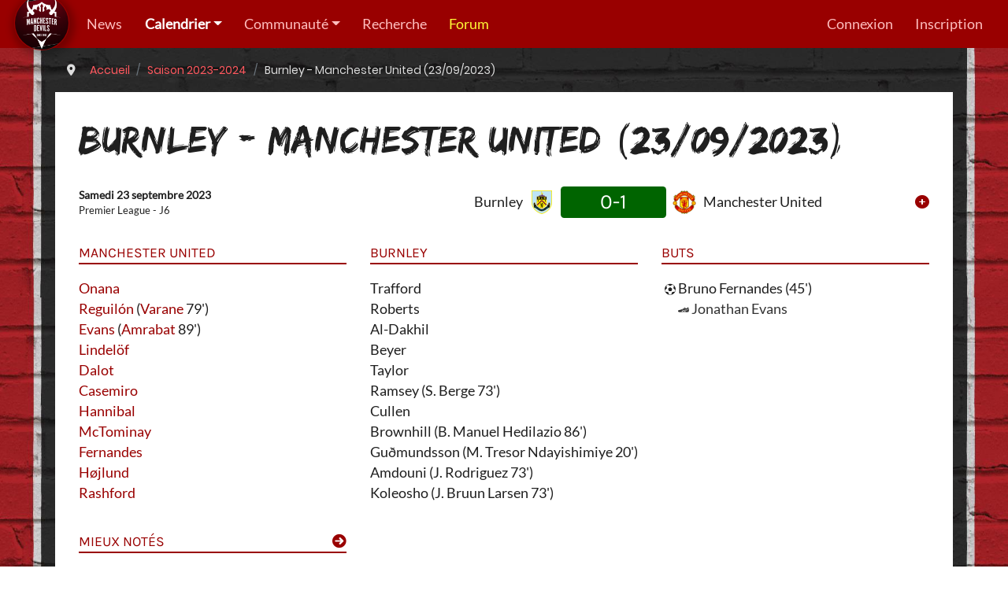

--- FILE ---
content_type: text/html; charset=UTF-8
request_url: https://www.manchesterdevils.com/resultats/match/1348/burnley-0-1-manchester-united-23-09-2023
body_size: 7237
content:
<!DOCTYPE html>
<html xmlns="http://www.w3.org/1999/xhtml" xml:lang="fr" lang="fr" xmlns:og="http://opengraphprotocol.org/schema/" xmlns:fb="http://www.facebook.com/2008/fbml">
    <head>
        <title>Burnley 0-1 Manchester United du 23 septembre 2023 : la feuille de match - Manchester Devils, premier site en français sur Manchester United</title>
        <meta http-equiv="Content-Type" content="text/html; charset=utf-8" />
        <meta http-equiv="X-UA-Compatible" content="IE=edge">
        <meta name="description" content="Burnley 0-1 Manchester United du 23 septembre 2023 : la feuille de match (compositions, articles, notes, statistiques...)." />
        <meta name="author" content="contact@manchesterdevils.com" />
        <meta name="robots" content="index, follow" />
        <meta name="viewport" content="width=device-width, initial-scale=1, shrink-to-fit=no">
                <link rel="stylesheet" href="/build/app.ceccae59.css">
                <link rel="apple-touch-icon" sizes="180x180" href="/build/images/favicon/apple-touch-icon.png">
        <link rel="icon" type="image/png" sizes="32x32" href="/build/images/favicon/favicon-32x32.png">
        <link rel="icon" type="image/png" sizes="16x16" href="/build/images/favicon/favicon-16x16.png">
        <link rel="manifest" href="/build/static/site.webmanifest">
        <link rel="mask-icon" href="/build/images/favicon/safari-pinned-tab.svg" color="#5bbad5">
        <link rel="shortcut icon" href="/build/images/favicon/favicon.ico">
        <meta name="msapplication-TileColor" content="#d81920">
        <meta name="msapplication-TileImage" content="/build/images/favicon/mstile-144x144.png">
        <meta name="msapplication-config" content="/build/static/browserconfig.xml">
        <meta name="theme-color" content="#d81920">

        <link rel="alternate" type="application/rss+xml" title="Manchester Devils.com : les news" href="https://www.manchesterdevils.com/news.xml" />
        <link rel="alternate" type="application/atom+xml" title="Manchester Devils.com : les news" href="https://www.manchesterdevils.com/news.atom" />
        <link rel="canonical" href="https://www.manchesterdevils.com/resultats/match/1348/burnley-0-1-manchester-united-23-09-2023" />
                                <script type="application/ld+json">{"@type":"SportsEvent","sport":"Football","performers":[{"@type":"Person","givenName":"Andr\u00e9","familyName":"Onana","birthDate":"1996-04-02T00:00:00+0200","birthPlace":{"@type":"Place","address":"Nkol Ngok, Cameroun"},"gender":"https:\/\/schema.org\/Male","height":"190 cm","weight":"93 kg","jobTitle":"Gardien de but","sameAs":[]},{"@type":"Person","givenName":"Sergio","familyName":"Reguil\u00f3n","birthDate":"1996-12-16T00:00:00+0100","birthPlace":{"@type":"Place","address":"Madrid, Espagne"},"gender":"https:\/\/schema.org\/Male","height":"178 cm","weight":"68 kg","jobTitle":"Arri\u00e8re gauche","sameAs":[]},{"@type":"Person","givenName":"Rapha\u00ebl","familyName":"Varane","birthDate":"1993-04-25T00:00:00+0200","birthPlace":{"@type":"Place","address":"Lille, France"},"gender":"https:\/\/schema.org\/Male","height":"191 cm","weight":"81 kg","jobTitle":"D\u00e9fenseur central","sameAs":["https:\/\/fr.m.wikipedia.org\/wiki\/Rapha%C3%ABl_Varane","https:\/\/twitter.com\/raphaelvarane","https:\/\/instagram.com\/raphaelvarane","https:\/\/facebook.com\/raphaelvarane"]},{"@type":"Person","givenName":"Jonathan","familyName":"Evans","birthDate":"1988-01-03T00:00:00+0100","birthPlace":{"@type":"Place","address":"Belfast (Irlande du Nord)"},"gender":"https:\/\/schema.org\/Male","height":"188 cm","weight":"77 kg","jobTitle":"D\u00e9fenseur central","sameAs":["https:\/\/fr.wikipedia.org\/wiki\/Jonny_Evans"]},{"@type":"Person","givenName":"Victor","familyName":"Lindel\u00f6f","birthDate":"1994-07-17T00:00:00+0200","birthPlace":{"@type":"Place","address":"V\u00e4steras, Su\u00e8de"},"gender":"https:\/\/schema.org\/Male","height":"187 cm","weight":"80 kg","jobTitle":"D\u00e9fenseur central","sameAs":["https:\/\/www.manutd.com\/en\/players-and-staff\/detail\/victor-lindelof","https:\/\/fr.wikipedia.org\/wiki\/Victor_Lindel%C3%B6f","https:\/\/twitter.com\/vlindelof","https:\/\/instagram.com\/victorlindelof"]},{"@type":"Person","givenName":"Diogo","familyName":"Dalot","birthDate":"1999-03-18T00:00:00+0100","birthPlace":{"@type":"Place","address":"Braga, Portugal"},"gender":"https:\/\/schema.org\/Male","height":"183 cm","weight":"78 kg","jobTitle":"Arri\u00e8re droit","sameAs":["https:\/\/www.manutd.com\/en\/players-and-staff\/detail\/diogo-dalot","https:\/\/fr.wikipedia.org\/wiki\/Diogo_Dalot","https:\/\/twitter.com\/DalotDiogo","https:\/\/instagram.com\/diogodalot","https:\/\/facebook.com\/DalotDiogo"]},{"@type":"Person","givenName":"Sofyan","familyName":"Amrabat","birthDate":"1996-08-21T00:00:00+0200","birthPlace":{"@type":"Place","address":"Huizen, Pays-Bas"},"gender":"https:\/\/schema.org\/Male","height":"183 cm","weight":"82 kg","jobTitle":"Milieu d\u00e9fensif","sameAs":[]},{"@type":"Person","givenName":"Carlos Henrique","familyName":"Casemiro","birthDate":"1992-02-23T00:00:00+0100","birthPlace":{"@type":"Place","address":"S\u00e3o Jos\u00e9 dos Campos, Br\u00e9sil"},"gender":"https:\/\/schema.org\/Male","height":"185 cm","weight":"84 kg","jobTitle":"Milieu d\u00e9fensif","sameAs":["https:\/\/fr.wikipedia.org\/wiki\/Casemiro","https:\/\/twitter.com\/Casemiro","https:\/\/instagram.com\/casemiro","https:\/\/facebook.com\/Casemiro92"]},{"@type":"Person","givenName":"Hannibal","familyName":"Mejbri","birthPlace":{"@type":"Place","address":"Ivry-sur-Seine, France"},"gender":"https:\/\/schema.org\/Male","jobTitle":"Milieu central","sameAs":["https:\/\/www.manutd.com\/en\/players-and-staff\/detail\/hannibal-mejbri","https:\/\/en.wikipedia.org\/wiki\/Hannibal_Mejbri"]},{"@type":"Person","givenName":"Scott","familyName":"McTominay","birthDate":"1996-12-08T00:00:00+0100","birthPlace":{"@type":"Place","address":"Lancaster, Angleterre"},"gender":"https:\/\/schema.org\/Male","height":"193 cm","weight":"88 kg","jobTitle":"Milieu central","sameAs":["https:\/\/www.manutd.com\/en\/players-and-staff\/detail\/scott-mctominay","https:\/\/fr.wikipedia.org\/wiki\/Scott_McTominay","https:\/\/twitter.com\/mctominay10","https:\/\/instagram.com\/scottmctominay"]},{"@type":"Person","givenName":"Bruno","familyName":"Fernandes","birthDate":"1994-09-08T00:00:00+0200","birthPlace":{"@type":"Place","address":"Maia, Portugal"},"gender":"https:\/\/schema.org\/Male","height":"179 cm","weight":"66 kg","jobTitle":"Milieu central","sameAs":["https:\/\/www.manutd.com\/en\/players-and-staff\/detail\/bruno-fernandes","https:\/\/fr.wikipedia.org\/wiki\/Bruno_Fernandes_(football,_1994)","https:\/\/instagram.com\/brunofernandes.10","https:\/\/facebook.com\/BrunoFernandesOfficial"]},{"@type":"Person","givenName":"Rasmus","familyName":"H\u00f8jlund","birthDate":"2003-02-04T00:00:00+0100","gender":"https:\/\/schema.org\/Male","height":"191 cm","weight":"86 kg","jobTitle":"Avant-centre","sameAs":[]},{"@type":"Person","givenName":"Marcus","familyName":"Rashford","birthDate":"1997-10-31T00:00:00+0100","birthPlace":{"@type":"Place","address":"Manchester"},"gender":"https:\/\/schema.org\/Male","height":"180 cm","weight":"70 kg","jobTitle":"Avant-centre","sameAs":["https:\/\/www.manutd.com\/en\/players-and-staff\/detail\/marcus-rashford","https:\/\/fr.wikipedia.org\/wiki\/Marcus_Rashford","https:\/\/twitter.com\/MarcusRashford","https:\/\/instagram.com\/marcusrashford","https:\/\/facebook.com\/MarcusRashford"]}],"homeTeam":{"@type":"SportsTeam","sport":"Football","name":"Burnley"},"awayTeam":{"@type":"SportsTeam","sport":"Football","name":"Manchester United"},"startDate":"2023-09-23T21:00:00+0200","location":{"@type":"Place","name":"Turf Moor","address":{"@type":"PostalAddress","streetAddress":"Harry Potts Way","addressLocality":"Burnley","addressCountry":"Angleterre"}}}</script>    </head>
    <body>
        <nav class="navbar navbar-dark sticky-top navbar-expand-xl">
    <div class="navbar-brand">
        <a href="/">
            <img src="/build/images/logo-manchester-devils-128.png" class="rounded-circle" alt="Logo" />
        </a>
    </div>
    <button class="navbar-toggler" type="button" data-toggle="collapse" data-target="#navbar" aria-controls="navbar" aria-expanded="false" aria-label="Toggle navigation">
        <span class="navbar-toggler-icon"></span>
    </button>
    <div id="navbar" class="collapse navbar-collapse">
        <ul class="navbar-nav mr-auto">
        <li class="nav-item">
        <a class="nav-link"href="/articles">News</a>
        </li>
        <li class="nav-item active dropdown">
        <a class="nav-link dropdown-toggle"href="/resultats" id="navbarDropdown" role="button" data-toggle="dropdown" aria-haspopup="true" aria-expanded="false">Calendrier</a>
        <div class="dropdown-menu" aria-labelledby="navbarDropdown">
                <a class="dropdown-item" href="/resultats/calendrier/equipe/148/1/equipe-premiere">Equipe première</a>
                <a class="dropdown-item" href="/resultats/calendrier/equipe/148/4/equipe-feminine">Equipe féminine</a>
                <a class="dropdown-item" href="/resultats/calendrier/equipe/148/2/-21-ans">-21 ans</a>
                <a class="dropdown-item" href="/resultats/calendrier/equipe/148/3/-18-ans">-18 ans</a>
                </div>
        </li>
        <li class="nav-item dropdown">
        <a class="nav-link dropdown-toggle"href="/association" id="navbarDropdown" role="button" data-toggle="dropdown" aria-haspopup="true" aria-expanded="false">Communauté</a>
        <div class="dropdown-menu" aria-labelledby="navbarDropdown">
                <a class="dropdown-item" href="/association">L&#039;association</a>
                <a class="dropdown-item" href="https://www.youtube.com/c/ManchesterDevils2002">Les podcasts</a>
                <a class="dropdown-item" href="https://forum.manchesterdevils.com/contact/" target="_blank">Contact</a>
                </div>
        </li>
        <li class="nav-item">
        <a class="nav-link"href="/recherche">Recherche</a>
        </li>
        <li class="nav-item">
        <a class="nav-link nav-forum"href="https://forum.manchesterdevils.com">Forum</a>
        </li>
    </ul>

        
<ul class="navbar-nav my-2 my-lg-0">
            <li class="nav-item"><a class="nav-link" href="/connect/ips4">Connexion</a></li>
        <li class="nav-item"><a class="nav-link" href="https://forum.manchesterdevils.com/register/">Inscription</a></li>
    </ul>

    </div>
</nav>

        <!-- Begin page content -->
        <div class="main-content ">
                <nav aria-label="breadcrumb" class="container"><ol id="wo-breadcrumbs" class="breadcrumb" itemscope itemtype="http://schema.org/BreadcrumbList"><li><i class="fas fa-map-marker-alt mr-2" title="Vous êtes ici"></i></li><li itemprop="itemListElement" itemscope itemtype="http://schema.org/ListItem"><a href="/" itemprop="item"><span itemprop="name">Accueil</span></a><meta itemprop="position" content="1" /><span class='separator'></span></li><li itemprop="itemListElement" itemscope itemtype="http://schema.org/ListItem"><a href="/resultats/146/2023-2024" itemprop="item"><span itemprop="name">Saison 2023-2024</span></a><meta itemprop="position" content="2" /><span class='separator'></span></li><li itemprop="itemListElement" itemscope itemtype="http://schema.org/ListItem"><span itemprop="name">Burnley - Manchester United (23/09/2023)</span><meta itemprop="position" content="3" /></li></ol></nav>

    <div class="container noindex game-view">
        <div class="row">
            <div class="col-12 title-container"><h1>Burnley - Manchester United (23/09/2023)</h1><div class="md-buttons"></div>
            </div>
            <div class="col-12">
                <div class="row">                </div><div class="row">
                    <div class="col">
                            <div class="row md-grid">
        <div class="col-12">
            <div class="calendar-item">
    <div class="row align-items-end">
        <div class="col-12 ">
            <div class="row">
                <div class="calendar-item-intro col-12 col-lg-3">
                    <div class="datetime">Samedi 23 septembre 2023</div>
                    <div class="competition">Premier League - J6</div>
                                    </div>

                <div class="col-12 col-lg-9">
                    <div class="row no-gutters">
                        <div class="col-5 calendar-club-data">
                            <div class="club text-right">Burnley</div>
                            <div class="logo"><img src="https://www.manchesterdevils.com/storage/cache/club_calendar/storage/images/182174191753fda6974d5390.05338398.png" alt="Burnley" loading="lazy" /></div>
                        </div>
                        <div class="col-2">
                            <div class="calendar-score win ">0-1</div>
                        </div>
                        <div class="col-5 calendar-club-data">
                            <div class="logo"><img src="https://www.manchesterdevils.com/storage/cache/club_calendar/storage/images/47932261753f02338d57229.62176030.png" alt="Manchester United" loading="lazy" /></div>
                            <div class="club main-club">Manchester United</div>
                        </div>
                    </div><div class="col-12 collapse calendar-item-actions" id="game-collapse-1348">
                            <a href="https://forum.manchesterdevils.com/index.php?app=forums&amp;module=forums&amp;controller=topic&amp;id=8942&amp;do=getNewComment" target="_blank">Forum</a>
    <a>Preview</a>
    <a>Report</a>
                    </div></div>
            </div>
        </div>

        <a data-toggle="collapse" class="calendar-item-actions-toggle" href="#game-collapse-1348">
            <i class="fa-solid fa-circle-plus"></i>
        </a></div>
</div>
        </div>

                    <div class="col-12 col-md-6 col-xl-4 mb-4">
    <div class="box-header">Manchester United</div>
    <div class="game-block game-teams">
            <ul><li><a href="/les-personnes/622/andre-onana">Onana</a></li><li><a href="/les-personnes/628/sergio-reguilon">Reguilón</a>    (<a href="/les-personnes/392/raphael-varane">Varane</a>    79&#039;)</li><li><a href="/les-personnes/22/jonathan-evans">Evans</a>    (<a href="/les-personnes/629/sofyan-amrabat">Amrabat</a>    89&#039;)</li><li><a href="/les-personnes/216/victor-lindelof">Lindelöf</a></li><li><a href="/les-personnes/221/diogo-dalot">Dalot</a></li><li><a href="/les-personnes/540/casemiro">Casemiro</a></li><li><a href="/les-personnes/332/hannibal">Hannibal</a></li><li><a href="/les-personnes/181/scott-mctominay">McTominay</a></li><li><a href="/les-personnes/293/bruno-fernandes">Fernandes</a></li><li><a href="/les-personnes/627/rasmus-hojlund">Højlund</a></li><li><a href="/les-personnes/196/marcus-rashford">Rashford</a></li></ul>
    </div>
</div>            <div class="col-12 col-md-6 col-xl-4 mb-4">
    <div class="box-header">Burnley</div>
    <div class="game-block game-teams">
                    <ul><li>Trafford</li><li>Roberts</li><li>Al-Dakhil</li><li>Beyer</li><li>Taylor</li><li>Ramsey (S. Berge 73&#039;)</li><li>Cullen</li><li>Brownhill (B. Manuel Hedilazio 86&#039;)</li><li>Guðmundsson (M. Tresor Ndayishimiye 20&#039;)</li><li>Amdouni (J. Rodriguez 73&#039;)</li><li>Koleosho (J. Bruun Larsen 73&#039;)</li></ul>
        </div>
</div>        
                    <div class="col-12 col-md-6 col-xl-4 mb-4">
    <div class="box-header">Buts</div>
    <div class="game-block game-goals">
            <ul>
            <li><i class="stat-icon flaticon-soccer-ball"></i>&nbsp;Bruno Fernandes (45&#039;)
        </li>
                <li class="assist"><i class="stat-icon flaticon-soccer-shoe"></i>&nbsp;Jonathan Evans</li>
                </ul>
        </div>
</div>        
        
        
        
                    <div class="col-12 col-md-6 col-xl-4 mb-4">
    <div class="box-header">Mieux notés<a href="/resultats/homme-du-match/1348/burnley-0-1-manchester-united-23-09-2023"><i class="fas fa-arrow-circle-right"></i></a></div>
    <div class="game-block game-persons">
                        <div class="stat-display d-flex align-items-center">
    <span>&#x1F947</span>
    <span class="name flex-grow-1">Evans</span>
    <span>7.03</span>
</div>            <div class="stat-display d-flex align-items-center">
    <span>&#x1F948</span>
    <span class="name flex-grow-1">Fernandes</span>
    <span>6.67</span>
</div>            <div class="stat-display d-flex align-items-center">
    <span>&#x1F949</span>
    <span class="name flex-grow-1">Casemiro</span>
    <span>6.25</span>
</div>        </div>
</div>            </div>

            <div class="row game-statistics">
            <div class="col-12">
    <h2>Statistiques</h2>
</div>
        <div class="col-12 col-sm-6 col-md-4 col-lg-3">
        <div class="box-header">Possession (%)</div>
        <div class="shadowed game-stat d-flex mb-3 text-center"><span style="flex-grow: 62">62</span><span class="home-value" style="flex-grow: 38">38</span></div>
    </div>
        <div class="col-12 col-sm-6 col-md-4 col-lg-3">
        <div class="box-header">Tirs (total)</div>
        <div class="shadowed game-stat d-flex mb-3 text-center"><span style="flex-grow: 12">12</span><span class="home-value" style="flex-grow: 11">11</span></div>
    </div>
        <div class="col-12 col-sm-6 col-md-4 col-lg-3">
        <div class="box-header">Tirs cadrés</div>
        <div class="shadowed game-stat d-flex mb-3 text-center"><span style="flex-grow: 4">4</span><span class="home-value" style="flex-grow: 4">4</span></div>
    </div>
        <div class="col-12 col-sm-6 col-md-4 col-lg-3">
        <div class="box-header">Tirs non cadrés</div>
        <div class="shadowed game-stat d-flex mb-3 text-center"><span style="flex-grow: 5">5</span><span class="home-value" style="flex-grow: 2">2</span></div>
    </div>
        <div class="col-12 col-sm-6 col-md-4 col-lg-3">
        <div class="box-header">Tirs bloqués</div>
        <div class="shadowed game-stat d-flex mb-3 text-center"><span style="flex-grow: 3">3</span><span class="home-value" style="flex-grow: 5">5</span></div>
    </div>
        <div class="col-12 col-sm-6 col-md-4 col-lg-3">
        <div class="box-header">Arrêts du gardien</div>
        <div class="shadowed game-stat d-flex mb-3 text-center"><span style="flex-grow: 3">3</span><span class="home-value" style="flex-grow: 4">4</span></div>
    </div>
        <div class="col-12 col-sm-6 col-md-4 col-lg-3">
        <div class="box-header">Tirs dans la surface</div>
        <div class="shadowed game-stat d-flex mb-3 text-center"><span style="flex-grow: 8">8</span><span class="home-value" style="flex-grow: 8">8</span></div>
    </div>
        <div class="col-12 col-sm-6 col-md-4 col-lg-3">
        <div class="box-header">Tirs hors de la surface</div>
        <div class="shadowed game-stat d-flex mb-3 text-center"><span style="flex-grow: 4">4</span><span class="home-value" style="flex-grow: 3">3</span></div>
    </div>
        <div class="col-12 col-sm-6 col-md-4 col-lg-3">
        <div class="box-header">Passes</div>
        <div class="shadowed game-stat d-flex mb-3 text-center"><span style="flex-grow: 633">633</span><span class="home-value" style="flex-grow: 400">400</span></div>
    </div>
        <div class="col-12 col-sm-6 col-md-4 col-lg-3">
        <div class="box-header">Passes réussies</div>
        <div class="shadowed game-stat d-flex mb-3 text-center"><span style="flex-grow: 558">558</span><span class="home-value" style="flex-grow: 320">320</span></div>
    </div>
        <div class="col-12 col-sm-6 col-md-4 col-lg-3">
        <div class="box-header">Passes réussies (%)</div>
        <div class="shadowed game-stat d-flex mb-3 text-center"><span style="flex-grow: 88">88</span><span class="home-value" style="flex-grow: 80">80</span></div>
    </div>
        <div class="col-12 col-sm-6 col-md-4 col-lg-3">
        <div class="box-header">Corners</div>
        <div class="shadowed game-stat d-flex mb-3 text-center"><span style="flex-grow: 9">9</span><span class="home-value" style="flex-grow: 5">5</span></div>
    </div>
        <div class="col-12 col-sm-6 col-md-4 col-lg-3">
        <div class="box-header">Fautes</div>
        <div class="shadowed game-stat d-flex mb-3 text-center"><span style="flex-grow: 6">6</span><span class="home-value" style="flex-grow: 12">12</span></div>
    </div>
        <div class="col-12 col-sm-6 col-md-4 col-lg-3">
        <div class="box-header">Cartons jaunes</div>
        <div class="shadowed game-stat d-flex mb-3 text-center"><span style="flex-grow: 1">1</span><span class="home-value" style="flex-grow: 2">2</span></div>
    </div>
        <div class="col-12 col-sm-6 col-md-4 col-lg-3">
        <div class="box-header">Cartons rouges</div>
        <div class="shadowed game-stat d-flex mb-3 text-center"><span style="flex-grow: 1">0</span><span class="home-value" style="flex-grow: 1">0</span></div>
    </div>
        <div class="col-12 col-sm-6 col-md-4 col-lg-3">
        <div class="box-header">Hors-jeux</div>
        <div class="shadowed game-stat d-flex mb-3 text-center"><span style="flex-grow: 1">1</span><span class="home-value" style="flex-grow: 3">3</span></div>
    </div>
        </div>
    
    
            <h2>Sur le forum</h2>
<div class="row ips-posts">
    <div class="col">
        <div id="playerPostsCarousel" class="owl-carousel owl-theme">
            <div class="ips-comment">
    <h3>
        Dace, le 25 septembre 2023 à 14:27
        <a href="https://forum.manchesterdevils.com/topic/8942-burnley-0-1-manchester-united-premier-league-6e-journ%C3%A9e-sam-23-septembre-2023-2100/?do=findComment&amp;comment=1696138" title="voir sur le forum" target="_blank">
            <i class="fas fa-share"></i>
        </a>
    </h3>
    <blockquote class="ipsQuote" data-ipsquote="" data-ipsquote-contentapp="forums" data-ipsquote-contentclass="forums_Topic" data-ipsquote-contentcommentid="1696135" data-ipsquote-contentid="8942" data-ipsquote-contenttype="forums" data-ipsquote-timestamp="1695643201" data-ipsquote-userid="20218" data-ipsquote-username="Moha7">
	<div class="ipsQuote_citation">
		il y a 23 minutes, Moha7 a dit :
	</div>

	<div class="ipsQuote_contents">
		<p>
			Un peu de clémence,
		</p>
	</div>
</blockquote>

<p>
	Oui, enfin, il va aussi falloir arrêter de le dédouaner à tout prix, à croire qu'on est un club jouant le maintien et non la CL, à croire qu'il a un effectif à 20m (ah non, ça c'est Brighton) et pas à + de 400m.
</p>

<p>
	Ces déclarations sont totalement lunaire, cette saison, tout comme ces choix.
</p>

<p>
	Certes, la saison dernière était bonne et intéressante.
</p>

<p>
	Mais à cet instant, on croirait qu'il vient juste d'arriver, et en ça, cette régression dans autant de domaine, c'est très inquiétant.
</p>

</div>
            <div class="ips-comment">
    <h3>
        Marshall723, le 25 septembre 2023 à 14:20
        <a href="https://forum.manchesterdevils.com/topic/8942-burnley-0-1-manchester-united-premier-league-6e-journ%C3%A9e-sam-23-septembre-2023-2100/?do=findComment&amp;comment=1696137" title="voir sur le forum" target="_blank">
            <i class="fas fa-share"></i>
        </a>
    </h3>
    <blockquote class="ipsQuote" data-ipsquote="" data-ipsquote-contentapp="forums" data-ipsquote-contentclass="forums_Topic" data-ipsquote-contentcommentid="1696135" data-ipsquote-contentid="8942" data-ipsquote-contenttype="forums" data-ipsquote-timestamp="1695643201" data-ipsquote-userid="20218" data-ipsquote-username="Moha7">
	<div class="ipsQuote_citation">
		il y a 16 minutes, Moha7 a dit :
	</div>

	<div class="ipsQuote_contents">
		<p>
			L'équipe jouait très bien = l'équipe était en place, je ne voulais pas casser """l'équilibre"""
		</p>

		<p>
			Le but c'était le 1-0 pas d'essayer de mettre le 2ième donc en ce sens Garnacho qui n'est pas le plus strict niveau repli défensif, la décla ne me surprend pas.<br>
			<br>
			Je pense qu'il ne faut pas trop tirer de conclusions en cette période sombre, que ce soit niveau tactique, du jeu déployé, la gestion des hommes, le coach fait clairement avec ce qu'il a et ça se voit.<br>
			<br>
			Un peu de clémence, laissons passer l'orage, de jours meilleurs nous attendent (en espérant qu'ils tardent pas trop à arriver hein !)
		</p>
	</div>
</blockquote>

<p>
	Que l'on soit d'accord, j'ai toujours confiance en TH, et je souhaite le voir continuer à la tête de notre de club.
</p>

<p>
	Les mots on un sens ( même si c'est une traduction ) et dire "l'équipe jouait très bien" ou "l'équipe était en place, et les 3 points étaient important vu le début de saison ", ceux sont deux choses différentes. Il est souvent très ( trop ) positif, même quand le club a fait un mauvais match, du moins récemment. Et c'est là ou j'ai un peu de mal à percevoir le vrai du faux dans son discours.
</p>

</div>
            <div class="ips-comment">
    <h3>
        Moha7, le 25 septembre 2023 à 14:00
        <a href="https://forum.manchesterdevils.com/topic/8942-burnley-0-1-manchester-united-premier-league-6e-journ%C3%A9e-sam-23-septembre-2023-2100/?do=findComment&amp;comment=1696135" title="voir sur le forum" target="_blank">
            <i class="fas fa-share"></i>
        </a>
    </h3>
    <blockquote class="ipsQuote" data-ipsquote="" data-ipsquote-contentapp="forums" data-ipsquote-contentclass="forums_Topic" data-ipsquote-contentcommentid="1696125" data-ipsquote-contentid="8942" data-ipsquote-contenttype="forums" data-ipsquote-timestamp="1695635374" data-ipsquote-userid="20327" data-ipsquote-username="Marshall723">
	<div class="ipsQuote_citation">
		Il y a 2 heures, Marshall723 a dit :
	</div>

	<div class="ipsQuote_contents">
		<div class="ipsEmbeddedOther" contenteditable="false">
			<iframe allowfullscreen="" data-controller="core.front.core.autosizeiframe" data-embedid="embed8693337820" src="https://forum.manchesterdevils.com/index.php?app=core&amp;module=system&amp;controller=embed&amp;url=https://twitter.com/MUnitedFR/status/1706057890505666916" style="height:708px;"></iframe>
		</div>

		<p>
			L'équipe jouait très bien?
		</p>

		<p>
			Je dis depuis le début que ses paroles sont différentes les déclarations publiques et dans le vestiaire, mais là j'avoue avoir du mal à continuer de penser la même chose...
		</p>
	</div>
</blockquote>

<p>
	L'équipe jouait très bien = l'équipe était en place, je ne voulais pas casser """l'équilibre"""
</p>

<p>
	Le but c'était le 1-0 pas d'essayer de mettre le 2ième donc en ce sens Garnacho qui n'est pas le plus strict niveau repli défensif, la décla ne me surprend pas.<br>
	<br>
	Je pense qu'il ne faut pas trop tirer de conclusions en cette période sombre, que ce soit niveau tactique, du jeu déployé, la gestion des hommes, le coach fait clairement avec ce qu'il a et ça se voit.<br>
	<br>
	Un peu de clémence, laissons passer l'orage, de jours meilleurs nous attendent (en espérant qu'ils tardent pas trop à arriver hein !)
</p>

</div>
            <div class="ips-comment">
    <h3>
        RedDidDevil, le 25 septembre 2023 à 12:06
        <a href="https://forum.manchesterdevils.com/topic/8942-burnley-0-1-manchester-united-premier-league-6e-journ%C3%A9e-sam-23-septembre-2023-2100/?do=findComment&amp;comment=1696130" title="voir sur le forum" target="_blank">
            <i class="fas fa-share"></i>
        </a>
    </h3>
    <p>
	il est peut être aussi lui aussi dans le doute , de notre canapé on sortirais tous Rashford pour Garnacho samedi soir ! 
</p>

<p>
	mais lui ce dit peut être " on sait jamais il en plante un" 
</p>

</div>
            <div class="ips-comment">
    <h3>
        RobertoLarcos, le 25 septembre 2023 à 12:02
        <a href="https://forum.manchesterdevils.com/topic/8942-burnley-0-1-manchester-united-premier-league-6e-journ%C3%A9e-sam-23-septembre-2023-2100/?do=findComment&amp;comment=1696128" title="voir sur le forum" target="_blank">
            <i class="fas fa-share"></i>
        </a>
    </h3>
    <blockquote class="ipsQuote" data-ipsquote="" data-ipsquote-contentapp="forums" data-ipsquote-contentclass="forums_Topic" data-ipsquote-contentcommentid="1696125" data-ipsquote-contentid="8942" data-ipsquote-contenttype="forums" data-ipsquote-timestamp="1695635374" data-ipsquote-userid="20327" data-ipsquote-username="Marshall723">
	<div class="ipsQuote_citation">
		il y a 10 minutes, Marshall723 a dit :
	</div>

	<div class="ipsQuote_contents">
		<div class="ipsEmbeddedOther" contenteditable="false">
			<iframe allowfullscreen="" data-controller="core.front.core.autosizeiframe" data-embedid="embed3812981583" src="https://forum.manchesterdevils.com/index.php?app=core&amp;module=system&amp;controller=embed&amp;url=https://twitter.com/MUnitedFR/status/1706057890505666916" style="height:708px;"></iframe>
		</div>

		<p>
			L'équipe jouait très bien?
		</p>

		<p>
			Je dis depuis le début que ses paroles sont différentes les déclarations publiques et dans le vestiaire, mais là j'avoue avoir du mal à continuer de penser la même chose...
		</p>
	</div>
</blockquote>

<p>
	Je suis d'accord, je ne m'y retrouve pas et me demande ou est passé le TH "Ruthless" qu'on a connu au début.
</p>

<p>
	Peut-être une conséquence de la triste affaire Sancho. Les brosser dans le sens du poil en public mais ne rien laisser passer dans l'intimité du vestiaire. Je l'espère en tout cas...
</p>

</div>
    </div>

    </div>
</div>
<div class="row">
    <div class="col d-flex justify-content-center">
        <a class="btn btn-primary btn-lg" href="https://forum.manchesterdevils.com/index.php?app=forums&amp;module=forums&amp;controller=topic&amp;id=8942&amp;do=getNewComment" target="_blank">Venez rejoindre la discussion sur le forum !</a>
    </div>
</div>
<hr>    
    
                        </div>
                </div>
            </div>
        </div>
    </div>
        </div>

        <!-- Bottom footer -->
        <footer id="footer">
            <div class="container">
                <div class="row">
                    <div class="col-12 col-sm-6 follow-us">
                        <h2>Suivez-nous</h2>
                        <a href="https://www.facebook.com/manchesterdevils" target="_blank">
                            <img src="/build/images/social/fb.png" alt="Page Facebook Manchester Devils" loading="lazy" />
                        </a>
                        <a href="https://twitter.com/ManDevilsUtd" target="_blank">
                            <img src="/build/images/social/twitter.png" alt="Compte Twitter Manchester Devils" loading="lazy" />
                        </a>
                        <a href="https://www.youtube.com/c/ManchesterDevils2002" target="_blank">
                            <img src="/build/images/social/youtube.png" alt="Chaîne YouTube Manchester Devils" loading="lazy" />
                        </a>
                        <a href="https://open.spotify.com/show/0e4myUFw4IDoAcdpjo9RGl" target="_blank">
                            <img src="/build/images/social/spotify.png" alt="Chaîne Spotify Manchester Devils" loading="lazy" />
                        </a>
                    </div>
                    <div class="col-12 col-sm-6 partners">
                        <h2>Nos partenaires</h2>
                        <ul class="list-unstyled">
        <li>
        <a href="https://www.manchesterdevils.com/nos-partenaires">
            Voir nos partenaires
            <i class="fas fa-arrow-circle-right ml-1"></i>
        </a>
    </li>
</ul>

                    </div>
                </div>
                <div class="row">
                    <div class="col copyright">
                        <p class="text-center">&copy; Manchester Devils 2002-2026</p>
                        <p class="text-center">
                            <a href="https://www.manchesterdevils.com/credits">Crédits</a>
                        </p>
                    </div>
                </div>
                <div class="row">
                    <div class="col">
                                            </div>
                </div>
            </div>
        </footer>

        <!-- Scripts -->
                        <script src="/build/runtime.aabb9aa3.js"></script><script src="/build/app.bd7ebd69.js"></script>
                            <script type="text/javascript" src="/build/app-async.7647f241.js" async></script>
                        <script async src="//pagead2.googlesyndication.com/pagead/js/adsbygoogle.js"></script>
            <script type="text/javascript" src="/bundles/fosjsrouting/js/router.js"></script>
            <script type="text/javascript" src="/js/routing?callback=fos.Router.setData"></script>
        
    <script src="/build/game-view.8d92fe9f.js"></script>
    </body>
</html>


--- FILE ---
content_type: application/javascript
request_url: https://www.manchesterdevils.com/js/routing?callback=fos.Router.setData
body_size: 159
content:
/**/fos.Router.setData({"base_url":"","routes":{"man_dev_ips4_get_topics":{"tokens":[["variable","\/","[^\/]++","text",true],["text","\/rest\/ips4\/topics"]],"defaults":[],"requirements":[],"hosttokens":[],"methods":["GET"],"schemes":[]}},"prefix":"","host":"www.manchesterdevils.com","port":"","scheme":"https","locale":"fr"});

--- FILE ---
content_type: text/plain
request_url: https://www.google-analytics.com/j/collect?v=1&_v=j102&a=1899828843&t=pageview&_s=1&dl=https%3A%2F%2Fwww.manchesterdevils.com%2Fresultats%2Fmatch%2F1348%2Fburnley-0-1-manchester-united-23-09-2023&ul=en-us%40posix&dt=Burnley%200-1%20Manchester%20United%20du%2023%20septembre%202023%20%3A%20la%20feuille%20de%20match%20-%20Manchester%20Devils%2C%20premier%20site%20en%20fran%C3%A7ais%20sur%20Manchester%20United&sr=1280x720&vp=1280x720&_u=IEBAAEABAAAAACAAI~&jid=989140262&gjid=2081273711&cid=338709469.1769107076&tid=UA-9467655-2&_gid=1358830373.1769107076&_r=1&_slc=1&z=528306297
body_size: -453
content:
2,cG-BNGDE1M83X

--- FILE ---
content_type: text/javascript
request_url: https://www.manchesterdevils.com/build/game-view.8d92fe9f.js
body_size: 809
content:
/*! For license information please see game-view.8d92fe9f.js.LICENSE.txt */
(self.webpackChunk=self.webpackChunk||[]).push([[971],{7274:(n,t,e)=>{e(5277)("https://v.24liveblog.com/24.js")},5277:(n,t,e)=>{var o,r,u;u=function(){var n,t,e=document,o=e.getElementsByTagName("head")[0],r={},u={},i={},c={};function a(n,t){for(var e=0,o=n.length;e<o;++e)if(!t(n[e]))return!1;return 1}function f(n,t){a(n,(function(n){return t(n),1}))}function s(t,e,o){t=t.push?t:[t];var h=e&&e.call,d=h?e:o,p=h?t.join(""):e,v=t.length;function g(n){return n.call?n():r[n]}function y(){if(!--v)for(var n in r[p]=1,d&&d(),i)a(n.split("|"),g)&&!f(i[n],g)&&(i[n]=[])}return setTimeout((function(){f(t,(function t(e,o){return null===e?y():(o||/^https?:\/\//.test(e)||!n||(e=-1===e.indexOf(".js")?n+e+".js":n+e),c[e]?(p&&(u[p]=1),2==c[e]?y():setTimeout((function(){t(e,!0)}),0)):(c[e]=1,p&&(u[p]=1),void l(e,y)))}))}),0),s}function l(n,r){var u,i=e.createElement("script");i.onload=i.onerror=i.onreadystatechange=function(){i.readyState&&!/^c|loade/.test(i.readyState)||u||(i.onload=i.onreadystatechange=null,u=1,c[n]=2,r())},i.async=1,i.src=t?n+(-1===n.indexOf("?")?"?":"&")+t:n,o.insertBefore(i,o.lastChild)}return s.get=l,s.order=function(n,t,e){!function o(r){r=n.shift(),n.length?s(r,o):s(r,t,e)}()},s.path=function(t){n=t},s.urlArgs=function(n){t=n},s.ready=function(n,t,e){n=n.push?n:[n];var o,u=[];return!f(n,(function(n){r[n]||u.push(n)}))&&a(n,(function(n){return r[n]}))?t():(o=n.join("|"),i[o]=i[o]||[],i[o].push(t),e&&e(u)),s},s.done=function(n){s([null],n)},s},n.exports?n.exports=u():void 0===(r="function"==typeof(o=u)?o.call(t,e,t,n):o)||(n.exports=r)}},n=>{var t;t=7274,n(n.s=t)}]);